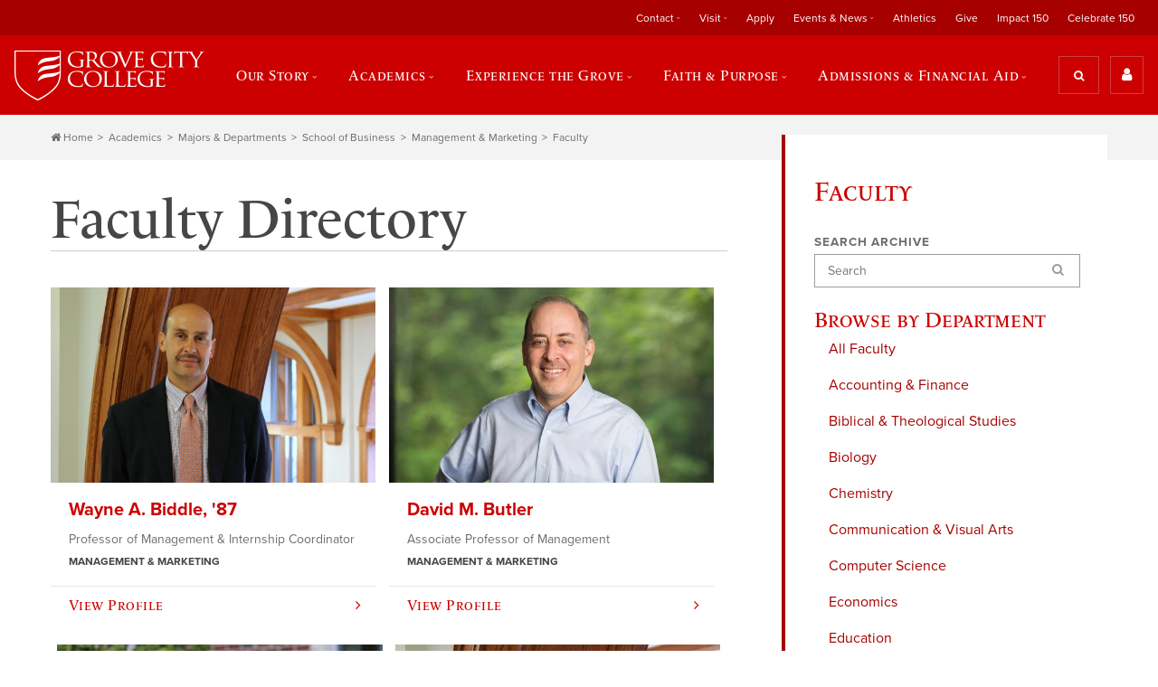

--- FILE ---
content_type: application/javascript; charset=UTF-8
request_url: https://api.livechatinc.com/v3.6/customer/action/get_dynamic_configuration?x-region=us-south1&license_id=5054351&client_id=c5e4f61e1a6c3b1521b541bc5c5a2ac5&url=https%3A%2F%2Fwww.gcc.edu%2FHome%2FAcademics%2FMajors-Departments%2FSchool-of-Business%2FManagement-Marketing%2FFaculty%2FPgrID%2F2977%2FPageID%2F1&channel_type=code&jsonp=__h232tuxy9w4
body_size: 46
content:
__h232tuxy9w4({"organization_id":"c4fd1fb7-d8fb-4134-9728-3497e3be71bb","livechat_active":false,"default_widget":"livechat"});